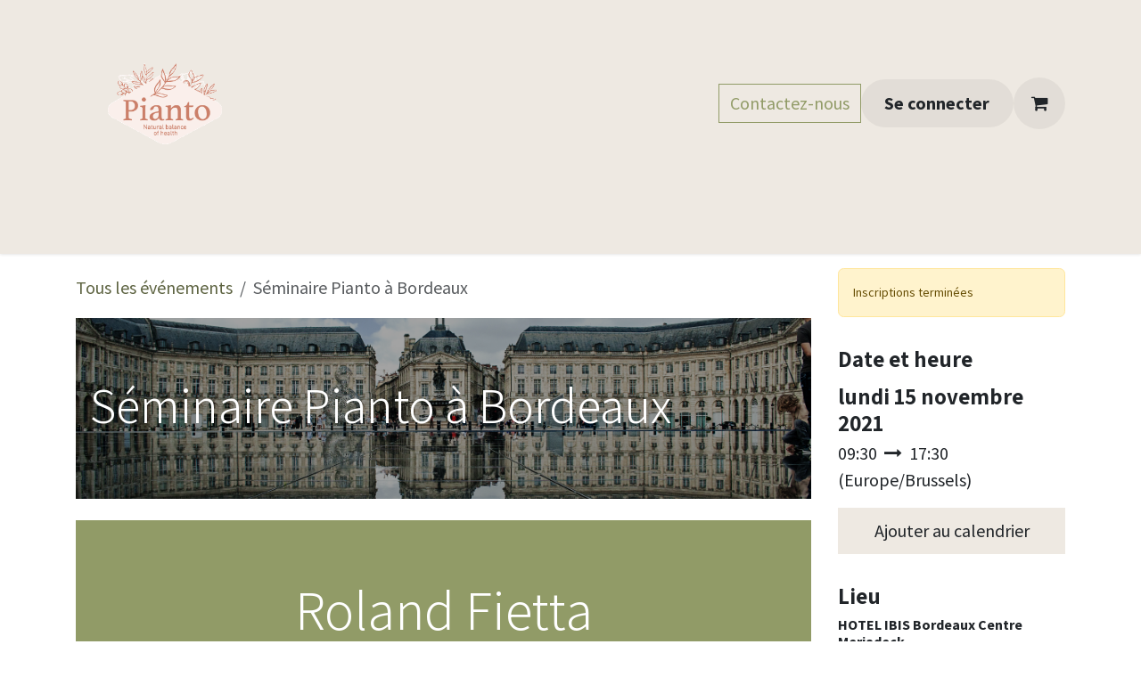

--- FILE ---
content_type: text/html; charset=utf-8
request_url: https://www.pianto.fr/event/seminaire-pianto-a-bordeaux-54/register
body_size: 13895
content:
<!DOCTYPE html>
        
<html lang="fr-FR" data-website-id="2" data-main-object="event.event(54,)">
    <head>
        <meta charset="utf-8"/>
        <meta http-equiv="X-UA-Compatible" content="IE=edge"/>
        <meta name="viewport" content="width=device-width, initial-scale=1"/>
        <meta name="generator" content="Odoo"/>
            
        <meta property="og:type" content="website"/>
        <meta property="og:title" content="Séminaire Pianto à Bordeaux"/>
        <meta property="og:site_name" content="Pianto France"/>
        <meta property="og:url" content="https://www.pianto.fr/event/seminaire-pianto-a-bordeaux-54/register"/>
        <meta property="og:image" content="https://www.pianto.fr/web/image/52082-3f772aaa/Place_de_la_Bourse%2C_Bordeaux%2C_France.jpg"/>
        <meta property="og:description"/>
            
        <meta name="twitter:card" content="summary"/>
        <meta name="twitter:title" content="Séminaire Pianto à Bordeaux"/>
        <meta name="twitter:image" content="https://www.pianto.fr/web/image/52082-3f772aaa/Place_de_la_Bourse%2C_Bordeaux%2C_France.jpg"/>
        <meta name="twitter:description"/>
        
        <link rel="alternate" hreflang="en" href="https://www.pianto.fr/en/event/seminaire-pianto-a-bordeaux-copie-54/register"/>
        <link rel="alternate" hreflang="fr" href="https://www.pianto.fr/event/seminaire-pianto-a-bordeaux-54/register"/>
        <link rel="alternate" hreflang="x-default" href="https://www.pianto.fr/event/seminaire-pianto-a-bordeaux-54/register"/>
        <link rel="canonical" href="https://www.pianto.fr/event/seminaire-pianto-a-bordeaux-54/register"/>
        
        <link rel="preconnect" href="https://fonts.gstatic.com/" crossorigin=""/>
        <title>Séminaire Pianto à Bordeaux | Pianto France</title>
        <link type="image/x-icon" rel="shortcut icon" href="/web/image/website/2/favicon?unique=c6cc040"/>
        <link rel="preload" href="/web/static/src/libs/fontawesome/fonts/fontawesome-webfont.woff2?v=4.7.0" as="font" crossorigin=""/>
        <link type="text/css" rel="stylesheet" href="/web/assets/2/aac1e8c/web.assets_frontend.min.css"/>
        <script id="web.layout.odooscript" type="text/javascript">
            var odoo = {
                csrf_token: "198d780a7ed13356db678e96c48d182da4a0b628o1799978844",
                debug: "",
            };
        </script>
        <script type="text/javascript">
            odoo.__session_info__ = {"is_admin": false, "is_system": false, "is_public": true, "is_internal_user": false, "is_website_user": true, "uid": null, "registry_hash": "d4c4b43191871d8e9c83eaa5204fce455c0ffff38444ff8bf1ec1562ffb12876", "is_frontend": true, "profile_session": null, "profile_collectors": null, "profile_params": null, "show_effect": true, "currencies": {"5": {"symbol": "CHF", "position": "after", "digits": [69, 2]}, "1": {"symbol": "\u20ac", "position": "after", "digits": [69, 2]}, "2": {"symbol": "$", "position": "before", "digits": [69, 2]}}, "quick_login": true, "bundle_params": {"lang": "fr_FR", "website_id": 2}, "test_mode": false, "websocket_worker_version": "saas-18.4-2", "translationURL": "/website/translations", "recaptcha_public_key": "6LdB-okrAAAAAMrCDcMvW7dY29bofvVaLH5iaAe0", "geoip_country_code": "US", "geoip_phone_code": 1, "lang_url_code": "fr", "add_to_cart_action": "stay"};
            if (!/(^|;\s)tz=/.test(document.cookie)) {
                const userTZ = Intl.DateTimeFormat().resolvedOptions().timeZone;
                document.cookie = `tz=${userTZ}; path=/`;
            }
        </script>
        <script type="text/javascript" defer="defer" src="/web/assets/2/420e6bc/web.assets_frontend_minimal.min.js" onerror="__odooAssetError=1"></script>
        <script type="text/javascript" defer="defer" data-src="/web/assets/2/98a1b9d/web.assets_frontend_lazy.min.js" onerror="__odooAssetError=1"></script>
        
            
            <script type="application/ld+json">
{
    "@context": "http://schema.org",
    "@type": "Organization",
    "name": "Pianto France",
    "logo": "https://www.pianto.fr/logo.png?company=2",
    "url": "https://www.pianto.fr"
}
            </script>

             
        <!-- Google Tag Manager -->
<script>(function(w,d,s,l,i){w[l]=w[l]||[];w[l].push({'gtm.start':
new Date().getTime(),event:'gtm.js'});var f=d.getElementsByTagName(s)[0],
j=d.createElement(s),dl=l!='dataLayer'?'&l='+l:'';j.async=true;j.src=
'https://www.googletagmanager.com/gtm.js?id='+i+dl;f.parentNode.insertBefore(j,f);
})(window,document,'script','dataLayer','GTM-PSTT8SQ');</script>
<!-- End Google Tag Manager -->


<meta name="trustpilot-one-time-domain-verification-id" content="0fefa8a1-0e35-41be-8834-6a2378c7bf7c"/>
<!--Hello, pianto.fr and pianto.com are the same website  -->
    </head>
    <body>
                



        <div id="wrapwrap" class="   ">
            <a class="o_skip_to_content btn btn-primary rounded-0 visually-hidden-focusable position-absolute start-0" href="#wrap">Se rendre au contenu</a>
                <header id="top" data-anchor="true" data-name="Header" data-extra-items-toggle-aria-label="Bouton d&#39;éléments supplémentaires" class="   o_header_fixed" style=" ">
                    
    <nav data-name="Navbar" aria-label="Main" class="navbar navbar-expand-lg navbar-light o_colored_level o_cc o_header_force_no_radius d-none d-lg-block p-0 shadow-sm ">
        

            <div id="o_main_nav" class="o_main_nav">
                <div aria-label="Haut" class="container d-flex align-items-center justify-content-between py-3">
                    
    <a data-name="Navbar Logo" href="/" class="navbar-brand logo me-4">
            
            <span role="img" aria-label="Logo of Pianto France" title="Pianto France"><img src="/web/image/website/2/logo/Pianto%20France?unique=c6cc040" class="img img-fluid" width="95" height="40" alt="Pianto France" loading="lazy"/></span>
        </a>
    
                    
    <ul role="menu" id="top_menu" class="nav navbar-nav top_menu o_menu_loading  pe-2 ">
        

                        

    <li role="presentation" class="nav-item   dropdown">
        <a href="#" data-bs-toggle="dropdown" data-bs-auto-close="outside" role="menuitem" class="dropdown-toggle nav-link   ">
            <span>Nos sphères d&#39;actions</span>
        </a>
        
        
        <ul role="menu" class="dropdown-menu ">

    <li role="presentation" class=" ">
        <a role="menuitem" href="/bien-etre-immunite" class="dropdown-item ">
            <span>Bien-être &amp; immunité</span>
        </a>
    </li>

    <li role="presentation" class=" ">
        <a role="menuitem" href="/concentre-bien-etre" class="dropdown-item ">
            <span>Concentré bien-être</span>
        </a>
    </li>

    <li role="presentation" class=" ">
        <a role="menuitem" href="/confort-urinaire" class="dropdown-item ">
            <span>Confort urinaire</span>
        </a>
    </li>

    <li role="presentation" class=" ">
        <a role="menuitem" href="/energie-forme" class="dropdown-item ">
            <span>Énergie &amp; forme</span>
        </a>
    </li>

    <li role="presentation" class=" ">
        <a role="menuitem" href="/feminite-beaute" class="dropdown-item ">
            <span>Féminité &amp; beauté</span>
        </a>
    </li>

    <li role="presentation" class=" ">
        <a role="menuitem" href="/immunite-hiver" class="dropdown-item ">
            <span>Immunité hiver</span>
        </a>
    </li>

    <li role="presentation" class=" ">
        <a role="menuitem" href="/mobilite" class="dropdown-item ">
            <span>Mobilité</span>
        </a>
    </li>

    <li role="presentation" class=" ">
        <a role="menuitem" href="/sante-digestive" class="dropdown-item ">
            <span>Santé digestive</span>
        </a>
    </li>

    <li role="presentation" class=" ">
        <a role="menuitem" href="/serenite" class="dropdown-item ">
            <span>Sérénité</span>
        </a>
    </li>

    <li role="presentation" class=" ">
        <a role="menuitem" href="/systeme-circulatoire" class="dropdown-item ">
            <span>Système circulatoire</span>
        </a>
    </li>
        </ul>
        
    </li>

    <li role="presentation" class="nav-item ">
        <a role="menuitem" href="/shop" class="nav-link ">
            <span>Nos produits</span>
        </a>
    </li>

    <li role="presentation" class="nav-item   dropdown">
        <a href="#" data-bs-toggle="dropdown" data-bs-auto-close="outside" role="menuitem" class="dropdown-toggle nav-link   ">
            <span>Qui sommes-nous ?</span>
        </a>
        
        
        <ul role="menu" class="dropdown-menu ">

    <li role="presentation" class=" ">
        <a role="menuitem" href="/notre-histoire#scrollTop=0" class="dropdown-item ">
            <span>Notre histoire</span>
        </a>
    </li>

    <li role="presentation" class=" ">
        <a role="menuitem" href="/equipe" class="dropdown-item ">
            <span>L&#39;équipe Pianto</span>
        </a>
    </li>

    <li role="presentation" class=" ">
        <a role="menuitem" href="/nos-engagements-ecologiques" class="dropdown-item ">
            <span>Nos engagements éco-responsables</span>
        </a>
    </li>

    <li role="presentation" class=" ">
        <a role="menuitem" href="/qualit%C3%A9_Et_transparence" class="dropdown-item ">
            <span>Nos engagements Qualité &amp; Transparence</span>
        </a>
    </li>
        </ul>
        
    </li>

    <li role="presentation" class="nav-item   dropdown">
        <a href="#" data-bs-toggle="dropdown" data-bs-auto-close="outside" role="menuitem" class="dropdown-toggle nav-link   ">
            <span>Conseils santé</span>
        </a>
        
        
        <ul role="menu" class="dropdown-menu ">

    <li role="presentation" class=" ">
        <a role="menuitem" href="/blog/journal-sante-5" class="dropdown-item ">
            <span>Votre journal santé</span>
        </a>
    </li>

    <li role="presentation" class=" ">
        <a role="menuitem" href="/blog/nos-recettes-6" class="dropdown-item ">
            <span>Recettes</span>
        </a>
    </li>
        </ul>
        
    </li>

    <li role="presentation" class="nav-item   dropdown">
        <a href="#" data-bs-toggle="dropdown" data-bs-auto-close="outside" role="menuitem" class="dropdown-toggle nav-link   ">
            <span>Espace professionnel</span>
        </a>
        
        
        <ul role="menu" class="dropdown-menu ">

    <li role="presentation" class=" ">
        <a role="menuitem" href="https://www.pianto.fr/creation-de-votre-compte-professionnel" class="dropdown-item ">
            <span>Création de Votre Compte Professionnel </span>
        </a>
    </li>

    <li role="presentation" class=" ">
        <a role="menuitem" href="https://www.pianto.fr/event" class="dropdown-item ">
            <span>Nos événements professionnels</span>
        </a>
    </li>

    <li role="presentation" class=" ">
        <a role="menuitem" href="/slides/all" class="dropdown-item ">
            <span>Formations pour thérapeutes</span>
        </a>
    </li>
        </ul>
        
    </li>

    <li role="presentation" class="nav-item ">
        <a role="menuitem" href="/nos-documents-destines-aux-therapeutes" class="nav-link ">
            <span>Nos documents destinés aux thérapeutes</span>
        </a>
    </li>

    <li role="presentation" class="nav-item ">
        <a role="menuitem" href="/geolocalisation" class="nav-link ">
            <span>Géolocalisation</span>
        </a>
    </li>

    <li role="presentation" class="nav-item ">
        <a role="menuitem" href="/nos-partenaires" class="nav-link ">
            <span>Nos partenaires</span>
        </a>
    </li>
                    
    </ul>
                    <ul class="o_header_sales_one_right_col navbar-nav align-items-center gap-1 flex-grow-1 justify-content-end">
                        
    <div class="oe_structure oe_structure_solo " data-invisible="1">
      <section class="s_text_block o_colored_level oe_unremovable oe_unmovable" data-snippet="s_text_block" data-name="Text">
        <div class="container">
          <a href="/contactus" class="btn btn-primary btn_cta oe_unremovable btn_ca w-100" data-bs-original-title="" title="">Contactez-nous</a>
        </div>
      </section>
    </div>
                        
                        
                        
            <li class=" o_no_autohide_item">
                <a href="/web/login" class="btn rounded-circle text-reset fw-bold o_navlink_background">Se connecter</a>
            </li>
                        
        
            <li class=" divider d-none"></li> 
            <li class="o_wsale_my_cart  ">
                <a href="/shop/cart" aria-label="Panier eCommerce" class="btn position-relative rounded-circle p-1 text-reset o_navlink_background">
                    <div class="">
                        <i class="fa fa-shopping-cart fa-stack"></i>
                        <sup class="my_cart_quantity badge bg-primary position-absolute top-0 end-0 mt-n1 me-n1 rounded-pill d-none" data-order-id="">0</sup>
                    </div>
                </a>
            </li>
        
        
        
                        
                    </ul>
                </div>
                <div aria-label="Bas" class="o_header_sales_one_bot o_header_hide_on_scroll gap-3 py-2">
                    <ul class="container navbar-nav justify-content-between align-items-center">
                        
        <li class="flex-basis-0 flex-grow-1 flex-shrink-0">
                <div data-name="Text" class="s_text_block d-flex flex-column flex-lg-row gap-1 gap-lg-4 align-items-lg-center ">
                    <small class="d-flex align-items-center"><strong style="text-align: left;"><p><br/></p></strong><strong style="text-align: center;"><br/></strong>

</small>
                    
                </div>
        </li>
                        
                    </ul>
                </div>
            </div>
        
    </nav>
    <nav data-name="Navbar" aria-label="Mobile" class="navbar  navbar-light o_colored_level o_cc o_header_mobile d-block d-lg-none shadow-sm o_header_force_no_radius">
        

        <div class="o_main_nav container flex-wrap justify-content-between">
            <div class="d-flex flex-grow-1">
                
    <a data-name="Navbar Logo" href="/" class="navbar-brand logo ">
            
            <span role="img" aria-label="Logo of Pianto France" title="Pianto France"><img src="/web/image/website/2/logo/Pianto%20France?unique=c6cc040" class="img img-fluid" width="95" height="40" alt="Pianto France" loading="lazy"/></span>
        </a>
    
                <ul class="o_header_mobile_buttons_wrap navbar-nav d-flex flex-row align-items-center gap-2 mb-0 ms-auto">
        
            <li class=" divider d-none"></li> 
            <li class="o_wsale_my_cart  ">
                <a href="/shop/cart" aria-label="Panier eCommerce" class="o_navlink_background_hover btn position-relative rounded-circle border-0 p-1 text-reset">
                    <div class="">
                        <i class="fa fa-shopping-cart fa-stack"></i>
                        <sup class="my_cart_quantity badge bg-primary position-absolute top-0 end-0 mt-n1 me-n1 rounded-pill d-none" data-order-id="">0</sup>
                    </div>
                </a>
            </li>
        </ul>
            </div>
            <button class="nav-link btn p-2 o_not_editable" type="button" data-bs-toggle="offcanvas" data-bs-target="#top_menu_collapse_mobile" aria-controls="top_menu_collapse_mobile" aria-expanded="false" aria-label="Basculer la navigation">
                <span class="navbar-toggler-icon"></span>
            </button>
            <div id="top_menu_collapse_mobile" class="offcanvas offcanvas-end o_navbar_mobile">
                <div class="offcanvas-header justify-content-end o_not_editable">
                    <button type="button" class="nav-link btn-close" data-bs-dismiss="offcanvas" aria-label="Fermer"></button>
                </div>
                <div class="offcanvas-body d-flex flex-column justify-content-between h-100 w-100 pt-0">
                    <ul class="navbar-nav">
                        
                        
                        
    <ul role="menu" class="nav navbar-nav top_menu  o_mega_menu_is_offcanvas mx-n3 text-center ">
        

                            

    <li role="presentation" class="nav-item border-top    accordion accordion-flush">
        
        
        <div class="accordion-item">
            <a href="#" data-bs-toggle="collapse" aria-expanded="false" class="nav-link p-3 text-wrap accordion-button collapsed" data-bs-target=".o_accordion_target_29" aria-controls="o_accordion_target_29">
                <span>Nos sphères d&#39;actions</span>
            </a>
            <div class="o_accordion_target_29 accordion-collapse collapse" aria-labelledby="o_accordion_target_29" data-bs-parent="#top_menu_collapse_mobile">
                <ul class="show list-group list-unstyled py-0" role="menu">

    <li role="presentation" class=" px-0">
        <a role="menuitem" href="/bien-etre-immunite" class="nav-link list-group-item list-group-item-action border-0 rounded-0 px-4 text-wrap ">
            <span>Bien-être &amp; immunité</span>
        </a>
    </li>

    <li role="presentation" class=" px-0">
        <a role="menuitem" href="/concentre-bien-etre" class="nav-link list-group-item list-group-item-action border-0 rounded-0 px-4 text-wrap ">
            <span>Concentré bien-être</span>
        </a>
    </li>

    <li role="presentation" class=" px-0">
        <a role="menuitem" href="/confort-urinaire" class="nav-link list-group-item list-group-item-action border-0 rounded-0 px-4 text-wrap ">
            <span>Confort urinaire</span>
        </a>
    </li>

    <li role="presentation" class=" px-0">
        <a role="menuitem" href="/energie-forme" class="nav-link list-group-item list-group-item-action border-0 rounded-0 px-4 text-wrap ">
            <span>Énergie &amp; forme</span>
        </a>
    </li>

    <li role="presentation" class=" px-0">
        <a role="menuitem" href="/feminite-beaute" class="nav-link list-group-item list-group-item-action border-0 rounded-0 px-4 text-wrap ">
            <span>Féminité &amp; beauté</span>
        </a>
    </li>

    <li role="presentation" class=" px-0">
        <a role="menuitem" href="/immunite-hiver" class="nav-link list-group-item list-group-item-action border-0 rounded-0 px-4 text-wrap ">
            <span>Immunité hiver</span>
        </a>
    </li>

    <li role="presentation" class=" px-0">
        <a role="menuitem" href="/mobilite" class="nav-link list-group-item list-group-item-action border-0 rounded-0 px-4 text-wrap ">
            <span>Mobilité</span>
        </a>
    </li>

    <li role="presentation" class=" px-0">
        <a role="menuitem" href="/sante-digestive" class="nav-link list-group-item list-group-item-action border-0 rounded-0 px-4 text-wrap ">
            <span>Santé digestive</span>
        </a>
    </li>

    <li role="presentation" class=" px-0">
        <a role="menuitem" href="/serenite" class="nav-link list-group-item list-group-item-action border-0 rounded-0 px-4 text-wrap ">
            <span>Sérénité</span>
        </a>
    </li>

    <li role="presentation" class=" px-0">
        <a role="menuitem" href="/systeme-circulatoire" class="nav-link list-group-item list-group-item-action border-0 rounded-0 px-4 text-wrap ">
            <span>Système circulatoire</span>
        </a>
    </li>
                </ul>
            </div>
        </div>
        
    </li>

    <li role="presentation" class="nav-item border-top  px-0">
        <a role="menuitem" href="/shop" class="nav-link p-3 text-wrap ">
            <span>Nos produits</span>
        </a>
    </li>

    <li role="presentation" class="nav-item border-top    accordion accordion-flush">
        
        
        <div class="accordion-item">
            <a href="#" data-bs-toggle="collapse" aria-expanded="false" class="nav-link p-3 text-wrap accordion-button collapsed" data-bs-target=".o_accordion_target_62" aria-controls="o_accordion_target_62">
                <span>Qui sommes-nous ?</span>
            </a>
            <div class="o_accordion_target_62 accordion-collapse collapse" aria-labelledby="o_accordion_target_62" data-bs-parent="#top_menu_collapse_mobile">
                <ul class="show list-group list-unstyled py-0" role="menu">

    <li role="presentation" class=" px-0">
        <a role="menuitem" href="/notre-histoire#scrollTop=0" class="nav-link list-group-item list-group-item-action border-0 rounded-0 px-4 text-wrap ">
            <span>Notre histoire</span>
        </a>
    </li>

    <li role="presentation" class=" px-0">
        <a role="menuitem" href="/equipe" class="nav-link list-group-item list-group-item-action border-0 rounded-0 px-4 text-wrap ">
            <span>L&#39;équipe Pianto</span>
        </a>
    </li>

    <li role="presentation" class=" px-0">
        <a role="menuitem" href="/nos-engagements-ecologiques" class="nav-link list-group-item list-group-item-action border-0 rounded-0 px-4 text-wrap ">
            <span>Nos engagements éco-responsables</span>
        </a>
    </li>

    <li role="presentation" class=" px-0">
        <a role="menuitem" href="/qualit%C3%A9_Et_transparence" class="nav-link list-group-item list-group-item-action border-0 rounded-0 px-4 text-wrap ">
            <span>Nos engagements Qualité &amp; Transparence</span>
        </a>
    </li>
                </ul>
            </div>
        </div>
        
    </li>

    <li role="presentation" class="nav-item border-top    accordion accordion-flush">
        
        
        <div class="accordion-item">
            <a href="#" data-bs-toggle="collapse" aria-expanded="false" class="nav-link p-3 text-wrap accordion-button collapsed" data-bs-target=".o_accordion_target_86" aria-controls="o_accordion_target_86">
                <span>Conseils santé</span>
            </a>
            <div class="o_accordion_target_86 accordion-collapse collapse" aria-labelledby="o_accordion_target_86" data-bs-parent="#top_menu_collapse_mobile">
                <ul class="show list-group list-unstyled py-0" role="menu">

    <li role="presentation" class=" px-0">
        <a role="menuitem" href="/blog/journal-sante-5" class="nav-link list-group-item list-group-item-action border-0 rounded-0 px-4 text-wrap ">
            <span>Votre journal santé</span>
        </a>
    </li>

    <li role="presentation" class=" px-0">
        <a role="menuitem" href="/blog/nos-recettes-6" class="nav-link list-group-item list-group-item-action border-0 rounded-0 px-4 text-wrap ">
            <span>Recettes</span>
        </a>
    </li>
                </ul>
            </div>
        </div>
        
    </li>

    <li role="presentation" class="nav-item border-top    accordion accordion-flush">
        
        
        <div class="accordion-item">
            <a href="#" data-bs-toggle="collapse" aria-expanded="false" class="nav-link p-3 text-wrap accordion-button collapsed" data-bs-target=".o_accordion_target_179" aria-controls="o_accordion_target_179">
                <span>Espace professionnel</span>
            </a>
            <div class="o_accordion_target_179 accordion-collapse collapse" aria-labelledby="o_accordion_target_179" data-bs-parent="#top_menu_collapse_mobile">
                <ul class="show list-group list-unstyled py-0" role="menu">

    <li role="presentation" class=" px-0">
        <a role="menuitem" href="https://www.pianto.fr/creation-de-votre-compte-professionnel" class="nav-link list-group-item list-group-item-action border-0 rounded-0 px-4 text-wrap ">
            <span>Création de Votre Compte Professionnel </span>
        </a>
    </li>

    <li role="presentation" class=" px-0">
        <a role="menuitem" href="https://www.pianto.fr/event" class="nav-link list-group-item list-group-item-action border-0 rounded-0 px-4 text-wrap ">
            <span>Nos événements professionnels</span>
        </a>
    </li>

    <li role="presentation" class=" px-0">
        <a role="menuitem" href="/slides/all" class="nav-link list-group-item list-group-item-action border-0 rounded-0 px-4 text-wrap ">
            <span>Formations pour thérapeutes</span>
        </a>
    </li>
                </ul>
            </div>
        </div>
        
    </li>

    <li role="presentation" class="nav-item border-top  px-0">
        <a role="menuitem" href="/nos-documents-destines-aux-therapeutes" class="nav-link p-3 text-wrap ">
            <span>Nos documents destinés aux thérapeutes</span>
        </a>
    </li>

    <li role="presentation" class="nav-item border-top  px-0">
        <a role="menuitem" href="/geolocalisation" class="nav-link p-3 text-wrap ">
            <span>Géolocalisation</span>
        </a>
    </li>

    <li role="presentation" class="nav-item border-top border-bottom px-0">
        <a role="menuitem" href="/nos-partenaires" class="nav-link p-3 text-wrap ">
            <span>Nos partenaires</span>
        </a>
    </li>
                        
    </ul>
                        
        <li class="">
                <div data-name="Text" class="s_text_block d-flex flex-column flex-lg-row gap-1 gap-lg-4 align-items-lg-center align-items-center mt-2 border-top pt-2 text-center o_border_contrast">
                    <small class="d-flex align-items-center"><strong style="text-align: left;"><p><br/></p></strong><strong style="text-align: center;"><br/></strong>

</small>
                    
                </div>
        </li>
                        
                    </ul>
                    <ul class="navbar-nav gap-2 mt-3 w-100">
                        
                        
            <li class=" o_no_autohide_item">
                <a href="/web/login" class="nav-link o_nav_link_btn w-100 border text-center">Se connecter</a>
            </li>
                        
        
        
                        
    <div class="oe_structure oe_structure_solo " data-invisible="1">
      <section class="s_text_block o_colored_level oe_unremovable oe_unmovable" data-snippet="s_text_block" data-name="Text">
        <div class="container">
          <a href="/contactus" class="btn btn-primary btn_cta oe_unremovable btn_ca w-100 w-100" data-bs-original-title="" title="">Contactez-nous</a>
        </div>
      </section>
    </div>
                    </ul>
                </div>
            </div>
        </div>
    
    </nav>
    
        </header>
                <main>
                    
        
        <div id="wrap" class="o_wevent_event js_event d-flex flex-column h-100 ">
            
        <div class="h-100" name="event" itemscope="itemscope" itemtype="http://schema.org/Event">
            <meta itemprop="startDate" content="2021-11-15 08:30:00Z"/>
            <meta itemprop="endDate" content="2021-11-15 16:30:00Z"/>
            
        <section class="h-100">
            <div class="container overflow-hidden pb-5">
                <div class="row h-100">
                <div class="col pe-xxl-5">

    <section id="o_wevent_event_submenu">
        
        <div id="o_wevent_submenu_mobile" class="container d-flex d-lg-none align-items-center py-3 pb-lg-2">
            <a href="/event" title="Tous les événements">
                <i class="oi oi-chevron-left"></i>
                <span>Tous les événements</span>
            </a>
            

        </div>

        
        <div id="o_wevent_submenu_desktop" class="d-none d-lg-block mt-1 py-3 py-lg-2">
            <div class="container">
                <div class="d-flex align-items-center justify-content-between">
                    <nav class="d-flex flex-wrap justify-content-between align-items-center gap-2 flex-grow-1">
                        <ul class="breadcrumb p-0 m-0">
                            <li class="breadcrumb-item">
                                <a href="/event" title="Revenir à tous les événements">Tous les événements</a>
                            </li>
                                <li aria-current="page" class="breadcrumb-item active "><span class="pe-3">Séminaire Pianto à Bordeaux</span></li>
                        </ul>
                        <ul class="nav">
                        </ul>
                    </nav>

                    
                    <span aria-hidden="true" class="btn invisible w-0 px-0"> </span>

                </div>
            </div>
        </div>
    </section>
                    
                    <div class="container d-lg-none">
        
        <div class="alert alert-warning mb-3 small" role="status">
            Inscriptions terminées
        </div>
        
        
                    </div>
                    
                    <div id="o_wevent_event_main_col">
  <div data-name="Couverture" style="background-color: rgba(0, 0, 0, 0);" data-use_filters="True" data-use_text_align="True" class="o_record_cover_container d-flex flex-column h-100 o_colored_level o_cc    ">
    <div class="o_record_cover_component o_record_cover_image " style="background-image: url(/web/image/52082-3f772aaa/Place_de_la_Bourse%2C_Bordeaux%2C_France.jpg);"></div>
    <div style="opacity: 0.4;" class="o_record_cover_component o_record_cover_filter oe_black"><font style="vertical-align: inherit;"><font class="text-white"><font style="vertical-align: inherit;"></font></font></font><br/></div>
    
                            <div class="container d-flex flex-column flex-grow-1 justify-content-around">
                                <div class="o_wevent_event_title p-3 my-5">
                                    <h1 class="o_wevent_event_name" itemprop="name" placeholder="Titre de l&#39;événement">Séminaire Pianto à Bordeaux</h1>
                                    
                                </div>
                            </div>
                        
  </div>
                        <div class="mt-4" itemprop="description"><section class="s_picture pt48 pb0 bg-alpha-lighter o_colored_level undefined o_cc o_cc4" data-name="Picture" style="" data-snippet="s_picture"><div class="container"><div class="row s_nb_column_fixed"><div class="col-lg-12 s_title pt16 pb16 o_colored_level" data-snippet="s_title"><h2 class="s_title_thin" style="text-align: center;"><font style="font-size: 62px;">Roland Fietta<br></font></h2><h2 class="s_title_thin" style="text-align: center;">"Glandes endocrines et psychisme, <br>tempéraments passés au crible des jeux hormonaux."<br><br><font style="font-size: 18px;"><i>Masseur kinésithérapeute de formation, Roland Fietta s’est rapidement passionné pour la naturopathie qu’il exerce depuis 35 ans. Directeur de l'Institut de Médecine de Terrain, Roland est un enseignant et un chercheur infatigable !</i></font><br><br><img class="img-fluid o_we_custom_image img-thumbnail" src="/web/image/52084-fa09435a/Fietta%20Roland.jpg?access_token=a6496270-7f63-4c94-96c1-264e8be056ea" alt="" data-bs-original-title="" title="" aria-describedby="tooltip76768" loading="lazy" data-original-id="52083" data-original-src="/web/image/52083-74dff5d8/Fietta Roland.jpg" data-mimetype="image/jpeg" data-resize-width="690" style="width: 50%;"><br></h2><h2 class="s_title_thin" style="text-align: center;"></h2><h2 class="s_title_thin" style="text-align: center;"><font style="font-size: 18px;"> </font></h2></div></div></div></section>









<section class="s_text_block pt32 pb0 o_colored_level" data-name="Text block" data-snippet="s_text_block">
        <div class="container">
            <div class="row">
                <div class="col-lg-12 pt0 pb0 o_colored_level">
                    
                    <section class="s_text_block pt0 pb4 o_colored_level" data-name="Text block" data-snippet="s_text_block"><div class="container" style="width: 643.99px;"><div class="row"><div class="col-lg-12 pb0 pt0 o_colored_level" style="width: 673.99px;"><div style="text-align: center;"><span style="font-size: 0.875rem; font-weight: bolder;"> </span><span class="fa fa-angle-right text-alpha" data-bs-original-title="" title="" aria-describedby="tooltip269141" style="font-size: 0.875rem;"></span><span style="font-size: 1.09375rem;">   Programme de la journée   </span><span class="fa fa-angle-left text-alpha-darker" style="font-size: 14px;"></span><u><span style="font-weight: bolder;"><br><br>Matin</span></u><br><br></div><div style="text-align: center;"><span class="text-alpha" style="font-size: 0.875rem;"><span style="font-weight: bolder;">09h30 - 09h45</span></span><span style="font-size: 0.875rem;"><span style="font-weight: bolder;"> <br></span></span><span style="font-size: 0.875rem;"><span style="font-weight: bolder;"><br></span><i>Introduction</i></span></div><div style="text-align: center;"><br></div><p style="text-align: center;"><span style="font-weight: bolder;"><font class="text-alpha">09h45 - 11h00 </font><br><br></span><i>Les produits fermentés : les alliés de notre santé</i><br><span style="font-weight: bolder;"><br><font class="text-alpha">11h00 - 11h30 </font><br></span><br> <i>Pause &amp; dégustation des produits Pianto et B.St-Joseph</i><br><span style="font-weight: bolder;"><br><font class="text-alpha">11h30 - 12h15 </font><br></span><br><i> Les secrets du Pianto et des B.St-Joseph</i><br><span style="font-weight: bolder;"><br><font class="text-alpha">12h15 - 13h00 </font><font class="text-alpha"><br></font><br></span>Partage d'expériences </p><p style="text-align: center;"><span style="font-weight: bolder;"><font class="text-alpha">13h00 - 14h00 </font><br><br></span><i>Déjeuner</i></p></div></div></div></section><section class="s_text_block pt0 pb0 o_colored_level" data-name="Text block" data-snippet="s_text_block"><div class="container" style="width: 643.99px;"><div class="row"><div class="col-lg-12 pt16 pb8 o_colored_level" style="width: 673.99px;"><div style="text-align: center;"><u><span style="font-weight: bolder;">Après-midi</span></u><br><br></div><div style="text-align: center;"><span class="text-alpha" style="font-size: 0.875rem;"><span style="font-weight: bolder;">14h15 - 15h45 <br></span></span><span style="color: rgb(0, 0, 0); font-size: 0.875rem;"><span style="font-weight: bolder;"><br></span><i>Conférence avec <span style="font-weight: bolder;">Roland Fietta</span></i></span></div><div style="text-align: center;"><br></div><div style="text-align: center;"><span class="text-alpha" style="font-size: 0.875rem;"><span style="font-weight: bolder;">15h45 - 17h15 <br></span></span><span style="font-size: 0.875rem;"><span style="font-weight: bolder;"><br></span><i>Aspects pratiques des produits Pianto et B. St-Joseph</i></span></div><div style="text-align: center;"><br></div><div style="text-align: center;"><span class="text-alpha" style="font-size: 0.875rem;"><span style="font-weight: bolder;">17h15 - 17h30 <br></span></span><span style="font-size: 0.875rem;"><span style="font-weight: bolder;"><br></span><i>Conclusion</i></span></div></div></div></div></section><section class="s_text_block pt0 pb0" data-name="Text block" style="" data-snippet="s_text_block"><div class="container" style="width: 643.99px;"><div class="row"><div class="col-lg-12 pt16 pb0" style="width: 673.99px;"><p></p><div style="text-align: center;"><span style="font-weight: bolder; font-size: 0.875rem;"> </span><span class="fa fa-angle-right text-alpha" data-bs-original-title="" title="" aria-describedby="tooltip269141" style="font-size: 0.875rem;"></span><span style="font-size: 1.09375rem;">   Inscription   </span><span class="fa fa-angle-left text-alpha-darker"></span></div><div style="text-align: center;"></div><div style="text-align: center;">Vous pouvez vous inscrire à cet évènement directement sur cette page<br>(en cliquant sur "ticket" en haut à droite)<br><br><br><img class="img-fluid o_we_custom_image" src="/web/image/28948/Neutre-07.jpg" data-bs-original-title="" title="" aria-describedby="tooltip527072" style="width: 25%;" loading="lazy"><br></div></div></div></div></section>
                </div>
            </div>
        </div>
    </section></div>
                    </div>
                </div>
                    
                    <div class="d-lg-flex justify-content-end col-lg-4 col-xl-3 mb-3 mb-lg-0 d-print-none">
                        <div class="mt-3">
                            
                            <div class="container d-none d-lg-block">
        
        <div class="alert alert-warning mb-3 small" role="status">
            Inscriptions terminées
        </div>
        
        
                            </div>
                            
                            <div class="o_wevent_sidebar_block border-bottom pb-3 my-3">
                                <h6 class="o_wevent_sidebar_title">Date et heure</h6>
                                <div class="d-flex">
                                    <h6 class="my-1" datetime="2021-11-15 08:30:00">lundi 15 novembre 2021</h6>
                                </div>
                                <span data-oe-type="datetime" data-oe-expression="event.date_begin">09:30</span>
                                    <i class="fa fa-long-arrow-right mx-1"></i>
                                <span datetime="2021-11-15 16:30:00">17:30</span>
                                (<span>Europe/Brussels</span>)

                                <a href="#" role="button" data-bs-toggle="dropdown" class="btn btn-secondary text-bg-secondary dropdown w-100 mt-3">
                                    <p class="mb-0">Ajouter au calendrier</p>
                                </a>
                                <div class="dropdown-menu">
                                    <a class="dropdown-item" href="/event/54/ics">iCal/Outlook</a>
                                    <a class="dropdown-item" target="_blank" href="https://www.google.com/calendar/render?action=TEMPLATE&amp;text=S%C3%A9minaire+Pianto+%C3%A0+Bordeaux&amp;dates=20211115T093000%2F20211115T173000&amp;ctz=Europe%2FBrussels&amp;details=%3Ca+href%3D%22https%3A%2F%2Fwww.pianto.fr%2Fevent%2Fseminaire-pianto-a-bordeaux-54%22%3ES%C3%A9minaire+Pianto+%C3%A0+Bordeaux%3C%2Fa%3E%0ARoland+Fietta+%22Glandes+endocrines+et+psychisme%2C+temp%C3%A9raments+pass%C3%A9s+au+crible+des+jeux+hormonaux.%22+Masseur+kin%C3%A9sith%C3%A9rapeute+de+formation%2C+Roland+Fietta+s%E2%80%99est+rapidement+passionn%C3%A9+pour+la+naturopathie+qu%E2%80%99il+exerce+depuis+35+ans.+Directeur+de+l%27Institut+de+M%C3%A9decine+de+Terrain%2C+Roland+est+un+enseignant+et+un+chercheur+infatigable+%21+Programme+de+la+journ%C3%A9e+Matin+09h30+-+09h45+Introduction+09h45+-+11h00+Les+produits+ferment%C3%A9s+%3A+les+alli%C3%A9s+de+notre+sant%C3%A9+11h00+-+11h30+Pause+%26+d%C3%A9gustation+des+produits+Pianto+et+B.St-Joseph+11h30+-+12h15+Les+secrets+du+Pianto+et+des+B.St-Joseph+12h15+-+13h00+Partage+d%27exp%C3%A9riences+13h00+-+14h00+D%C3%A9jeuner+Apr%C3%A8s-midi+14h15+-+15h45+Conf%C3%A9rence+avec+Roland+Fietta+15h45+-+17h15+Aspects+pratiques+des+produits+Pianto+et+B.+St-Joseph+17h15+-+17h30+Conclusion+Inscription+Vous+pouvez+vous+inscrire+%C3%A0+cet+%C3%A9v%C3%A8nement+directement+sur+cette+page+%28en+cliquant+sur+%22ticket%22+en+haut+%C3%A0+droite%29&amp;location=HOTEL+IBIS+Bordeaux+Centre+Meriadeck%2C+35+cours+du+Mar%C3%A9chal+JUIN%2C+33000+Bordeaux%2C+France">Google</a>
                                </div>
                            </div>
                            
                            <div class="o_wevent_sidebar_block border-bottom pb-3 mb-3">
                                <h6 class="o_wevent_sidebar_title">Lieu</h6>
                                <h4 class="font-sans-serif mt-0 mb-1" style="font-size: 1rem">
    <address class="o_portal_address mb-0">
    <div>
            <span itemprop="name">HOTEL IBIS Bordeaux Centre Meriadeck</span>
    </div>
        <div class="gap-2" itemscope="itemscope" itemtype="http://schema.org/PostalAddress">

            
            <div itemprop="telephone"></div>
        </div>
    </address></h4>
                                <div itemprop="location" class="mb-2 small">
    <address class="o_portal_address mb-0">
        <div class="gap-2" itemscope="itemscope" itemtype="http://schema.org/PostalAddress">

            <div class="d-flex align-items-baseline gap-1">
                <span class="w-100 lh-sm text-break d-block" itemprop="streetAddress">35 cours du Maréchal JUIN<br/>33000 Bordeaux<br/>France</span>
            </div>
            
            <div itemprop="telephone"></div>
        </div>
    </address></div>
                                <div class="mb-2 small">
    <address class="o_portal_address mb-0">
        <div class="gap-2" itemscope="itemscope" itemtype="http://schema.org/PostalAddress">

            <div class="d-flex align-items-center gap-1">
                <i class="fa fa-phone fa-fw" role="img" aria-label="Téléphone" title="Téléphone"></i> <span class="o_force_ltr" itemprop="telephone">+33 5 56 90 74 00</span>
            </div>
            
            <div class="d-flex align-items-baseline gap-1"><i class="fa fa-envelope fa-fw" role="img" aria-label="Courriel" title="Courriel"></i> <span class="text-break w-100" itemprop="email">h0950@accor.com</span></div>
        </div>
    </address></div>
                                <a target="_blank" class="btn btn-secondary text-bg-secondary w-100" href="https://maps.google.com/maps?q=35+cours+du+Mar%C3%A9chal+JUIN%2C+Bordeaux+33000%2C+France&amp;z=8">
                                    <p class="mb-0">Obtenez l'itinéraire</p>
                                </a>
                            </div>
                            
                            <div class="o_wevent_sidebar_block border-bottom pb-3 mb-3">
                                <h6 class="o_wevent_sidebar_title">Organisateur</h6>
                                <h4 class="font-sans-serif mt-0 mb-1" style="font-size: 1rem">Pianto France - Ouriel Niewenglowski - Responsable commerciale</h4>
                                <div class="small" itemprop="location">
    <address class="o_portal_address mb-0">
        <div class="gap-2" itemscope="itemscope" itemtype="http://schema.org/PostalAddress">

            <div class="d-flex align-items-center gap-1">
                <i class="fa fa-phone fa-fw" role="img" aria-label="Téléphone" title="Téléphone"></i> <span class="o_force_ltr" itemprop="telephone">+33 6 17 78 02 60</span>
            </div>
            
            <div class="d-flex align-items-baseline gap-1"><i class="fa fa-envelope fa-fw" role="img" aria-label="Courriel" title="Courriel"></i> <span class="text-break w-100" itemprop="email">ouriell@pianto.com</span></div>
        </div>
    </address></div>
                            </div>
                            
                            <div class="o_wevent_sidebar_block">
                                <h6 class="o_wevent_sidebar_title">Partager</h6>
                                <p></p>
    <div data-snippet="s_share" class="s_share text-start o_no_link_popover o_wevent_sidebar_social mx-n1">
        <a href="https://www.facebook.com/sharer/sharer.php?u={url}" target="_blank" class="s_share_facebook o_wevent_social_link">
            <i class="fa fa-facebook "><font style="vertical-align: inherit;"><font style="vertical-align: inherit;"></font></font></i>
        </a>
        <a href="https://twitter.com/intent/tweet?text={title}&amp;url={url}" target="_blank" class="s_share_twitter o_wevent_social_link">
            <i class="fa fa-twitter "><font style="vertical-align: inherit;"><font style="vertical-align: inherit;"></font></font></i>
        </a>
        <a href="https://www.linkedin.com/sharing/share-offsite/?url={url}" target="_blank" class="s_share_linkedin o_wevent_social_link">
            <i class="fa fa-linkedin "><font style="vertical-align: inherit;"><font style="vertical-align: inherit;"></font></font></i>
        </a>
        <a href="https://wa.me/?text={title}" target="_blank" class="s_share_whatsapp o_wevent_social_link">
            <i class="fa fa-whatsapp "><font style="vertical-align: inherit;"><font style="vertical-align: inherit;"></font></font></i>
        </a>
        <a href="https://pinterest.com/pin/create/button/?url={url}&amp;media={media}&amp;description={title}" target="_blank" class="s_share_pinterest o_wevent_social_link">
            <i class="fa fa-pinterest "><font style="vertical-align: inherit;"><font style="vertical-align: inherit;"></font></font></i>
        </a>
        <a href="mailto:?body={url}&amp;subject={title}" class="s_share_email o_wevent_social_link">
            <i class="fa fa-envelope "><font style="vertical-align: inherit;"><font style="vertical-align: inherit;"></font></font></i>
        </a>
    </div>
                            </div>
                        </div>
                    </div>
                </div>
            </div>
        </section>
    
    <div id="modal_ticket_registration" data-bs-backdrop="static" data-bs-keyboard="false" tabindex="-1" aria-labelledby="staticBackdropLabelTicket" aria-hidden="true" class="modal fade ">
        <div class="modal-dialog">
            <div class="modal-content">
            <div class="modal-header">
                <div class="o_wevent_registration_title modal-title fs-5" id="staticBackdropLabelTicket">Tickets</div>
        <div id="o_wevent_tickets_pricelist" class="collapse show">
        <div class="o_pricelist_dropdown dropdown d-none">
            
                <a role="button" href="#" data-bs-toggle="dropdown" class="dropdown-toggle btn px-2">
                    <small class="d-none d-md-inline opacity-75">Liste de prix:</small>
                    <span class="d-none d-md-inline">Professionnels / Thérapeute</span>
                    <span class="d-md-none">Liste de prix</span>
                </a>
                <div class="dropdown-menu" role="menu">
                </div>
            
        </div>
        </div>
                <button type="button" class="btn-close" data-bs-dismiss="modal" aria-label="Fermer"></button>
            </div>

            </div>
        </div>
    </div>
    
        </div>
    
            <div class="oe_structure oe_empty" id="oe_structure_website_event_layout_1" data-editor-sub-message="Following content will appear on all events." data-editor-message="GLISSEZ UN BLOC ICI"></div>
  </div>

        
    
    <div id="modal_ticket_registration" data-bs-backdrop="static" data-bs-keyboard="false" tabindex="-1" aria-labelledby="staticBackdropLabelTicket" aria-hidden="true" class="modal fade ">
        <div class="modal-dialog">
            <div class="modal-content">
            <div class="modal-header">
                <div class="o_wevent_registration_title modal-title fs-5" id="staticBackdropLabelTicket">Tickets</div>
        <div id="o_wevent_tickets_pricelist" class="collapse show">
        <div class="o_pricelist_dropdown dropdown d-none">
            
                <a role="button" href="#" data-bs-toggle="dropdown" class="dropdown-toggle btn px-2">
                    <small class="d-none d-md-inline opacity-75">Liste de prix:</small>
                    <span class="d-none d-md-inline">Professionnels / Thérapeute</span>
                    <span class="d-md-none">Liste de prix</span>
                </a>
                <div class="dropdown-menu" role="menu">
                        <a role="menuitem" href="/shop/change_pricelist/56" class="dropdown-item active" aria-current="true">
                            <span class="switcher_pricelist" data-pl_id="56">Professionnels / Thérapeute</span>
                        </a>
                </div>
            
        </div>
        </div>
                <button type="button" class="btn-close" data-bs-dismiss="modal" aria-label="Fermer"></button>
            </div>

            </div>
        </div>
    </div>
    
        <div id="o_shared_blocks" class="oe_unremovable"><div class="modal fade" id="o_search_modal" aria-hidden="true" tabindex="-1">
                    <div class="modal-dialog modal-lg pt-5">
                        <div class="modal-content mt-5">
    <form method="get" class="o_searchbar_form o_wait_lazy_js s_searchbar_input" action="/website/search" data-snippet="s_searchbar_input">
            <div role="search" class="input-group input-group-lg">
        <input type="search" name="search" data-oe-model="ir.ui.view" data-oe-id="5445" data-oe-field="arch" data-oe-xpath="/data/xpath[3]/form/t[1]/div[1]/input[1]" class="search-query form-control oe_search_box border-0 bg-light border border-end-0 p-3" placeholder="Recherche…" data-search-type="all" data-limit="5" data-display-image="true" data-display-description="true" data-display-extra-link="true" data-display-detail="true" data-order-by="name asc" autocomplete="off"/>
        <button type="submit" aria-label="Rechercher" title="Rechercher" class="btn oe_search_button border border-start-0 px-4 bg-o-color-4">
            <i class="oi oi-search o_editable_media" data-oe-model="ir.ui.view" data-oe-id="5445" data-oe-field="arch" data-oe-xpath="/data/xpath[3]/form/t[1]/div[1]/button[1]/i[1]"></i>
        </button>
    </div>

            <input name="order" type="hidden" class="o_search_order_by" data-oe-model="ir.ui.view" data-oe-id="5445" data-oe-field="arch" data-oe-xpath="/data/xpath[3]/form/input[1]" value="name asc"/>
            
    
        </form>
                        </div>
                    </div>
                </div></div>
                </main>
                <footer id="bottom" data-anchor="true" data-name="Footer" class="o_footer o_colored_level o_cc ">
                    <div id="footer" class="oe_structure oe_structure_solo">
            <section class="s_text_block pb16 pt0" data-snippet="s_text_block" data-name="Text">
                <div class="container">
                    <div class="row align-items-end">
                        
                        <div class="pb16 o_colored_level col-lg-3 pt0">
                            <p class="mb-2"><a href="tel:+33142936027"><span style="--text-highlight-color: #919b67; --text-highlight-width: NaNpx;" class="o_text_highlight o_text_highlight_scribble_1"><font class="text-o-color-4"><strong><br/>📞+33 1 42 93 60 27</strong></font></span></a><span class="o_force_ltr"><a href="tel:027"><span style="--text-highlight-color: #919b67; --text-highlight-width: NaNpx;" class="o_text_highlight o_text_highlight_scribble_1"><font style="color: rgb(145, 155, 103);"><strong>0 27</strong></font></span></a></span></p>
                        </div>
                        <div class="pt16 pb16 o_colored_level col-lg-3">
                            <p class="mb-2"><span style="--text-highlight-color: #919b67; --text-highlight-width: NaNpx;" class="o_text_highlight o_text_highlight_scribble_1"><font class="text-o-color-4"><strong>📩info@pianto.com</strong></font></span></p>
                        </div><div class="pt16 pb16 col-lg-3 o_colored_level">
                            <p class="mb-2"><span style="--text-highlight-color: #919b67; --text-highlight-width: NaNpx;" class="o_text_highlight o_text_highlight_scribble_1"><font class="text-o-color-4"><strong><a href="/geolocalisation" class="o_translate_inline btn btn-custom text-o-color-1 bg-o-color-3" style="border-width: 5px; border-color: var(--hb-cp-o-color-4); border-style: solid; ">Nos points de vente&nbsp;</a></strong></font></span><br/></p>
                        </div><div class="pt16 pb16 col-lg-3 o_colored_level">
                            <p class="mb-2"><span style="--text-highlight-color: #919b67; --text-highlight-width: NaNpx;" class="o_text_highlight o_text_highlight_scribble_1"><font class="text-o-color-4"><strong><a href="/contactus" class="o_translate_inline btn btn-custom text-o-color-1" style="background-color: #ffffff; border-width: 1px; border-color: #FFFFFF; border-style: solid; ">Nous contacter&nbsp;</a></strong></font></span><br/></p>
                        </div>
                        
                    </div>
                </div>
            </section>
            
            <section class="s_text_block d-none o_snippet_mobile_invisible d-lg-block" data-snippet="s_text_block" data-name="Text" data-invisible="1">
                <div class="container">
                    <div class="row align-items-center">
                        <div class="col-lg-2 pb16 o_colored_level">
                            <a href="/" class="o_footer_logo logo">
                                <img src="/web/image/441838-d6b05bc0/LOGO%20BLANC.webp" alt="" data-attachment-id="247467" class="img-fluid img o_we_custom_image" data-format-mimetype="image/webp" data-original-id="247467" data-original-src="/web/image/247467-f75a0f9b/LOGO%20BLANC.png" data-mimetype-before-conversion="image/png" data-resize-width="690" data-mimetype="image/webp" loading="lazy"/>
                            </a>
                        </div>
                        <div class="col-lg-10 pb16 text-end o_colored_level">
                            <ul class="list-inline mb-0">
                                <li class="list-inline-item" style="color: rgb(0, 0, 255);"><a href="/">Accueil</a></li>
                                <li class="list-inline-item">•</li><a href="/shop" class="o_translate_inline">&nbsp;Produits</a><li class="list-inline-item"></li>
                                <li class="list-inline-item">• <a href="/conditions-generales-de-ventes" class="o_translate_inline">Conditions générales de vente</a></li><li class="list-inline-item">​</li>
                                <li class="list-inline-item">•</li>
                                <li class="list-inline-item"><a href="/protection-des-donnees" class="o_translate_inline">Protection des données&nbsp; &nbsp;&nbsp;</a></li></ul>
                        </div>
                    </div>
                </div>
            </section>
        </div>
    <div class="o_footer_copyright o_colored_level o_cc" data-name="Copyright">
                        <div class="container py-3">
                            <div class="row">
                                <div class="col-sm text-center text-sm-start text-muted">
                                    <span class="o_footer_copyright_name me-2"><br/>Copyright © Pianto FRANCE</span>
    </div>
                                <div class="col-sm text-center text-sm-end o_not_editable">
        <div class="o_brand_promotion">
        
        </div>
                                </div>
                            </div>
                        </div>
                    </div>
                </footer>
        <div id="website_cookies_bar" class="s_popup o_snippet_invisible o_no_save d-none" data-name="Cookies Bar" data-vcss="001" data-invisible="1">
            <div class="modal s_popup_bottom s_popup_no_backdrop o_cookies_discrete modal_shown" data-show-after="500" data-display="afterDelay" data-consents-duration="999" data-bs-focus="false" data-bs-backdrop="false" data-bs-keyboard="false" tabindex="-1" style="display: none;" aria-hidden="true">
                <div class="modal-dialog d-flex s_popup_size_full">
                    <div class="modal-content oe_structure">
                        
                        <section class="o_colored_level o_cc o_cc1">
                            <div class="container">
                                <div class="row">
                                    <div class="col-lg-8 pt16">
                                        <p>
                                            <span class="pe-1">Nous utilisons des cookies pour vous offrir une meilleure expérience utilisateur sur ce site.</span>
                                            <a href="/cookie-policy" class="o_cookies_bar_text_policy btn btn-link btn-sm px-0">Politique relative aux cookies</a>
                                        </p>
                                    </div>
                                    <div class="col-lg-4 text-end pt16 pb16">
                                        <a href="#" id="cookies-consent-essential" role="button" class="js_close_popup btn btn-outline-primary rounded-circle btn-sm px-2">Que les essentiels</a>
                                        <a href="#" id="cookies-consent-all" role="button" class="js_close_popup btn btn-outline-primary rounded-circle btn-sm">Je suis d'accord</a>
                                    </div>
                                </div>
                            </div>
                        </section>
                    </div>
                </div>
            </div>
        </div>
            </div>
            <script id="tracking_code" async="async" src="https://www.googletagmanager.com/gtag/js?id=G-CQZS1S3D8W"></script>
            <script id="tracking_code_config">
                window.dataLayer = window.dataLayer || [];
                function gtag(){dataLayer.push(arguments);}
                gtag('consent', 'default', {
                    'ad_storage': 'denied',
                    'ad_user_data': 'denied',
                    'ad_personalization': 'denied',
                    'analytics_storage': 'denied',
                });
                gtag('js', new Date());
                gtag('config', 'G-CQZS1S3D8W');
                function allConsentsGranted() {
                    gtag('consent', 'update', {
                        'ad_storage': 'granted',
                        'ad_user_data': 'granted',
                        'ad_personalization': 'granted',
                        'analytics_storage': 'granted',
                    });
                }
                    document.addEventListener(
                        "optionalCookiesAccepted",
                        allConsentsGranted,
                        {once: true}
                    );
            </script>
        <!-- Google Tag Manager (noscript) -->
<noscript><iframe src="https://www.googletagmanager.com/ns.html?id=GTM-PSTT8SQ"
height="0" width="0" style="display:none;visibility:hidden"></iframe></noscript>
<!-- End Google Tag Manager (noscript) -->
        </body>
</html>